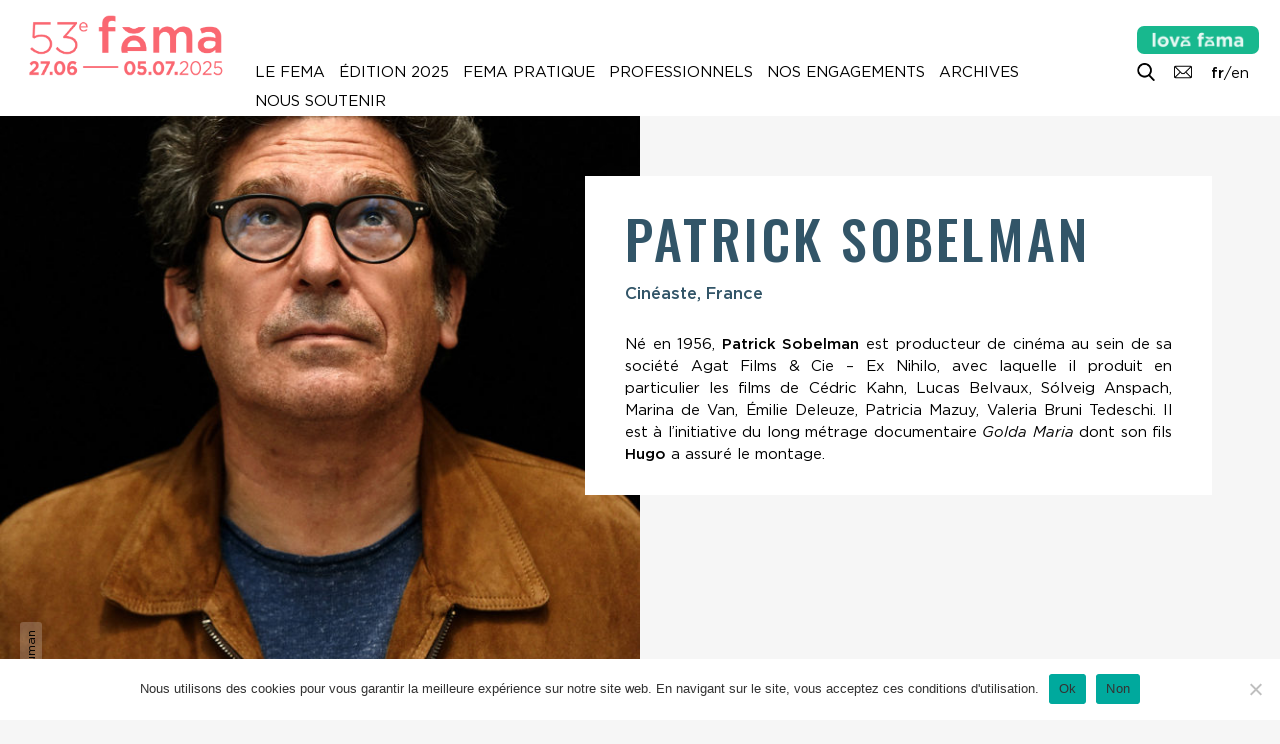

--- FILE ---
content_type: text/html; charset=UTF-8
request_url: https://festival-larochelle.org/cineaste/patrick-sobelman/
body_size: 12954
content:
<!doctype html>

<!--[if lt IE 7]><html lang="fr-FR" class="no-js lt-ie9 lt-ie8 lt-ie7"><![endif]-->
<!--[if (IE 7)&!(IEMobile)]><html lang="fr-FR" class="no-js lt-ie9 lt-ie8"><![endif]-->
<!--[if (IE 8)&!(IEMobile)]><html lang="fr-FR" class="no-js lt-ie9"><![endif]-->
<!--[if gt IE 8]><!--> <html lang="fr-FR" class="no-js"><!--<![endif]-->

	<head>
		<meta charset="utf-8">

				<meta http-equiv="X-UA-Compatible" content="IE=edge">

		<title>Fema La Rochelle |   Patrick Sobelman, cinéaste</title>

				<meta name="HandheldFriendly" content="True">
		<meta name="MobileOptimized" content="320">
		<meta name="viewport" content="width=device-width, initial-scale=1"/>

				<link rel="apple-touch-icon" href="https://festival-larochelle.org/wp-content/themes/fema/library/images/apple-touch-icon.png">
		<link rel="icon" href="https://festival-larochelle.org/wp-content/themes/fema/favicon.png">
		<!--[if IE]>
			<link rel="shortcut icon" href="https://festival-larochelle.org/wp-content/themes/fema/favicon.ico">
		<![endif]-->
				<meta name="msapplication-TileColor" content="#f01d4f">
		<meta name="msapplication-TileImage" content="https://festival-larochelle.org/wp-content/themes/fema/library/images/win8-tile-icon.png">
        <meta name="theme-color" content="#121212">

        <!-- FEMA og properties -->
        <meta property="og:title" content="Fema La Rochelle |   Patrick Sobelman, cinéaste" />
                <meta property="og:image" content="https://festival-larochelle.org/wp-content/uploads/2021/06/Patrick-Sobelman-Golda-Maria-©-Ph.-Lebruman-2021_DSC1329-683x1024.jpg" />
        <meta property="og:description" content="Né en 1956, Patrick Sobelman est producteur de cinéma au sein de sa société Agat Films &amp; Cie &#8211; Ex Nihilo, avec laquelle il produit en particulier les films de Cédric Kahn, Lucas Belvaux, Sólveig Anspach, Marina de Van, Émilie Deleuze, Patricia Mazuy, Valeria Bruni Tedeschi. Il est à l’init" />

		<link rel="pingback" href="https://festival-larochelle.org/xmlrpc.php">

				<meta name='robots' content='max-image-preview:large' />
	<style>img:is([sizes="auto" i], [sizes^="auto," i]) { contain-intrinsic-size: 3000px 1500px }</style>
	<link rel='dns-prefetch' href='//cdnjs.cloudflare.com' />
<link rel='dns-prefetch' href='//unpkg.com' />
<link rel='dns-prefetch' href='//cdn.jsdelivr.net' />
<link rel="alternate" type="application/rss+xml" title="Festival La Rochelle Cinéma &raquo; Flux" href="https://festival-larochelle.org/feed/" />
<style id='classic-theme-styles-inline-css' type='text/css'>
/*! This file is auto-generated */
.wp-block-button__link{color:#fff;background-color:#32373c;border-radius:9999px;box-shadow:none;text-decoration:none;padding:calc(.667em + 2px) calc(1.333em + 2px);font-size:1.125em}.wp-block-file__button{background:#32373c;color:#fff;text-decoration:none}
</style>
<style id='global-styles-inline-css' type='text/css'>
:root{--wp--preset--aspect-ratio--square: 1;--wp--preset--aspect-ratio--4-3: 4/3;--wp--preset--aspect-ratio--3-4: 3/4;--wp--preset--aspect-ratio--3-2: 3/2;--wp--preset--aspect-ratio--2-3: 2/3;--wp--preset--aspect-ratio--16-9: 16/9;--wp--preset--aspect-ratio--9-16: 9/16;--wp--preset--color--black: #000000;--wp--preset--color--cyan-bluish-gray: #abb8c3;--wp--preset--color--white: #ffffff;--wp--preset--color--pale-pink: #f78da7;--wp--preset--color--vivid-red: #cf2e2e;--wp--preset--color--luminous-vivid-orange: #ff6900;--wp--preset--color--luminous-vivid-amber: #fcb900;--wp--preset--color--light-green-cyan: #7bdcb5;--wp--preset--color--vivid-green-cyan: #00d084;--wp--preset--color--pale-cyan-blue: #8ed1fc;--wp--preset--color--vivid-cyan-blue: #0693e3;--wp--preset--color--vivid-purple: #9b51e0;--wp--preset--gradient--vivid-cyan-blue-to-vivid-purple: linear-gradient(135deg,rgba(6,147,227,1) 0%,rgb(155,81,224) 100%);--wp--preset--gradient--light-green-cyan-to-vivid-green-cyan: linear-gradient(135deg,rgb(122,220,180) 0%,rgb(0,208,130) 100%);--wp--preset--gradient--luminous-vivid-amber-to-luminous-vivid-orange: linear-gradient(135deg,rgba(252,185,0,1) 0%,rgba(255,105,0,1) 100%);--wp--preset--gradient--luminous-vivid-orange-to-vivid-red: linear-gradient(135deg,rgba(255,105,0,1) 0%,rgb(207,46,46) 100%);--wp--preset--gradient--very-light-gray-to-cyan-bluish-gray: linear-gradient(135deg,rgb(238,238,238) 0%,rgb(169,184,195) 100%);--wp--preset--gradient--cool-to-warm-spectrum: linear-gradient(135deg,rgb(74,234,220) 0%,rgb(151,120,209) 20%,rgb(207,42,186) 40%,rgb(238,44,130) 60%,rgb(251,105,98) 80%,rgb(254,248,76) 100%);--wp--preset--gradient--blush-light-purple: linear-gradient(135deg,rgb(255,206,236) 0%,rgb(152,150,240) 100%);--wp--preset--gradient--blush-bordeaux: linear-gradient(135deg,rgb(254,205,165) 0%,rgb(254,45,45) 50%,rgb(107,0,62) 100%);--wp--preset--gradient--luminous-dusk: linear-gradient(135deg,rgb(255,203,112) 0%,rgb(199,81,192) 50%,rgb(65,88,208) 100%);--wp--preset--gradient--pale-ocean: linear-gradient(135deg,rgb(255,245,203) 0%,rgb(182,227,212) 50%,rgb(51,167,181) 100%);--wp--preset--gradient--electric-grass: linear-gradient(135deg,rgb(202,248,128) 0%,rgb(113,206,126) 100%);--wp--preset--gradient--midnight: linear-gradient(135deg,rgb(2,3,129) 0%,rgb(40,116,252) 100%);--wp--preset--font-size--small: 13px;--wp--preset--font-size--medium: 20px;--wp--preset--font-size--large: 36px;--wp--preset--font-size--x-large: 42px;--wp--preset--spacing--20: 0.44rem;--wp--preset--spacing--30: 0.67rem;--wp--preset--spacing--40: 1rem;--wp--preset--spacing--50: 1.5rem;--wp--preset--spacing--60: 2.25rem;--wp--preset--spacing--70: 3.38rem;--wp--preset--spacing--80: 5.06rem;--wp--preset--shadow--natural: 6px 6px 9px rgba(0, 0, 0, 0.2);--wp--preset--shadow--deep: 12px 12px 50px rgba(0, 0, 0, 0.4);--wp--preset--shadow--sharp: 6px 6px 0px rgba(0, 0, 0, 0.2);--wp--preset--shadow--outlined: 6px 6px 0px -3px rgba(255, 255, 255, 1), 6px 6px rgba(0, 0, 0, 1);--wp--preset--shadow--crisp: 6px 6px 0px rgba(0, 0, 0, 1);}:where(.is-layout-flex){gap: 0.5em;}:where(.is-layout-grid){gap: 0.5em;}body .is-layout-flex{display: flex;}.is-layout-flex{flex-wrap: wrap;align-items: center;}.is-layout-flex > :is(*, div){margin: 0;}body .is-layout-grid{display: grid;}.is-layout-grid > :is(*, div){margin: 0;}:where(.wp-block-columns.is-layout-flex){gap: 2em;}:where(.wp-block-columns.is-layout-grid){gap: 2em;}:where(.wp-block-post-template.is-layout-flex){gap: 1.25em;}:where(.wp-block-post-template.is-layout-grid){gap: 1.25em;}.has-black-color{color: var(--wp--preset--color--black) !important;}.has-cyan-bluish-gray-color{color: var(--wp--preset--color--cyan-bluish-gray) !important;}.has-white-color{color: var(--wp--preset--color--white) !important;}.has-pale-pink-color{color: var(--wp--preset--color--pale-pink) !important;}.has-vivid-red-color{color: var(--wp--preset--color--vivid-red) !important;}.has-luminous-vivid-orange-color{color: var(--wp--preset--color--luminous-vivid-orange) !important;}.has-luminous-vivid-amber-color{color: var(--wp--preset--color--luminous-vivid-amber) !important;}.has-light-green-cyan-color{color: var(--wp--preset--color--light-green-cyan) !important;}.has-vivid-green-cyan-color{color: var(--wp--preset--color--vivid-green-cyan) !important;}.has-pale-cyan-blue-color{color: var(--wp--preset--color--pale-cyan-blue) !important;}.has-vivid-cyan-blue-color{color: var(--wp--preset--color--vivid-cyan-blue) !important;}.has-vivid-purple-color{color: var(--wp--preset--color--vivid-purple) !important;}.has-black-background-color{background-color: var(--wp--preset--color--black) !important;}.has-cyan-bluish-gray-background-color{background-color: var(--wp--preset--color--cyan-bluish-gray) !important;}.has-white-background-color{background-color: var(--wp--preset--color--white) !important;}.has-pale-pink-background-color{background-color: var(--wp--preset--color--pale-pink) !important;}.has-vivid-red-background-color{background-color: var(--wp--preset--color--vivid-red) !important;}.has-luminous-vivid-orange-background-color{background-color: var(--wp--preset--color--luminous-vivid-orange) !important;}.has-luminous-vivid-amber-background-color{background-color: var(--wp--preset--color--luminous-vivid-amber) !important;}.has-light-green-cyan-background-color{background-color: var(--wp--preset--color--light-green-cyan) !important;}.has-vivid-green-cyan-background-color{background-color: var(--wp--preset--color--vivid-green-cyan) !important;}.has-pale-cyan-blue-background-color{background-color: var(--wp--preset--color--pale-cyan-blue) !important;}.has-vivid-cyan-blue-background-color{background-color: var(--wp--preset--color--vivid-cyan-blue) !important;}.has-vivid-purple-background-color{background-color: var(--wp--preset--color--vivid-purple) !important;}.has-black-border-color{border-color: var(--wp--preset--color--black) !important;}.has-cyan-bluish-gray-border-color{border-color: var(--wp--preset--color--cyan-bluish-gray) !important;}.has-white-border-color{border-color: var(--wp--preset--color--white) !important;}.has-pale-pink-border-color{border-color: var(--wp--preset--color--pale-pink) !important;}.has-vivid-red-border-color{border-color: var(--wp--preset--color--vivid-red) !important;}.has-luminous-vivid-orange-border-color{border-color: var(--wp--preset--color--luminous-vivid-orange) !important;}.has-luminous-vivid-amber-border-color{border-color: var(--wp--preset--color--luminous-vivid-amber) !important;}.has-light-green-cyan-border-color{border-color: var(--wp--preset--color--light-green-cyan) !important;}.has-vivid-green-cyan-border-color{border-color: var(--wp--preset--color--vivid-green-cyan) !important;}.has-pale-cyan-blue-border-color{border-color: var(--wp--preset--color--pale-cyan-blue) !important;}.has-vivid-cyan-blue-border-color{border-color: var(--wp--preset--color--vivid-cyan-blue) !important;}.has-vivid-purple-border-color{border-color: var(--wp--preset--color--vivid-purple) !important;}.has-vivid-cyan-blue-to-vivid-purple-gradient-background{background: var(--wp--preset--gradient--vivid-cyan-blue-to-vivid-purple) !important;}.has-light-green-cyan-to-vivid-green-cyan-gradient-background{background: var(--wp--preset--gradient--light-green-cyan-to-vivid-green-cyan) !important;}.has-luminous-vivid-amber-to-luminous-vivid-orange-gradient-background{background: var(--wp--preset--gradient--luminous-vivid-amber-to-luminous-vivid-orange) !important;}.has-luminous-vivid-orange-to-vivid-red-gradient-background{background: var(--wp--preset--gradient--luminous-vivid-orange-to-vivid-red) !important;}.has-very-light-gray-to-cyan-bluish-gray-gradient-background{background: var(--wp--preset--gradient--very-light-gray-to-cyan-bluish-gray) !important;}.has-cool-to-warm-spectrum-gradient-background{background: var(--wp--preset--gradient--cool-to-warm-spectrum) !important;}.has-blush-light-purple-gradient-background{background: var(--wp--preset--gradient--blush-light-purple) !important;}.has-blush-bordeaux-gradient-background{background: var(--wp--preset--gradient--blush-bordeaux) !important;}.has-luminous-dusk-gradient-background{background: var(--wp--preset--gradient--luminous-dusk) !important;}.has-pale-ocean-gradient-background{background: var(--wp--preset--gradient--pale-ocean) !important;}.has-electric-grass-gradient-background{background: var(--wp--preset--gradient--electric-grass) !important;}.has-midnight-gradient-background{background: var(--wp--preset--gradient--midnight) !important;}.has-small-font-size{font-size: var(--wp--preset--font-size--small) !important;}.has-medium-font-size{font-size: var(--wp--preset--font-size--medium) !important;}.has-large-font-size{font-size: var(--wp--preset--font-size--large) !important;}.has-x-large-font-size{font-size: var(--wp--preset--font-size--x-large) !important;}
:where(.wp-block-post-template.is-layout-flex){gap: 1.25em;}:where(.wp-block-post-template.is-layout-grid){gap: 1.25em;}
:where(.wp-block-columns.is-layout-flex){gap: 2em;}:where(.wp-block-columns.is-layout-grid){gap: 2em;}
:root :where(.wp-block-pullquote){font-size: 1.5em;line-height: 1.6;}
</style>
<style id='woocommerce-inline-inline-css' type='text/css'>
.woocommerce form .form-row .required { visibility: visible; }
</style>
<!--[if lt IE 9]>
<link rel='stylesheet' id='bones-ie-only-css' href='https://festival-larochelle.org/wp-content/themes/fema/library/css/ie.css' type='text/css' media='all' />
<![endif]-->
<link rel='stylesheet' id='wpo_min-header-0-css' href='https://festival-larochelle.org/wp-content/cache/wpo-minify/1760520447/assets/wpo-minify-header-48312406.min.css' type='text/css' media='all' />
<link rel='stylesheet' id='wpo_min-header-1-css' href='https://festival-larochelle.org/wp-content/cache/wpo-minify/1760520447/assets/wpo-minify-header-ef0c1426.min.css' type='text/css' media='only screen and (max-width: 768px)' />
<link rel='stylesheet' id='wpo_min-header-2-css' href='https://festival-larochelle.org/wp-content/cache/wpo-minify/1760520447/assets/wpo-minify-header-8c872267.min.css' type='text/css' media='all' />
<link rel='stylesheet' id='slick-css-css' href='//cdn.jsdelivr.net/npm/slick-carousel@1.8.1/slick/slick.css' type='text/css' media='all' />
<link rel='stylesheet' id='tippy-light-css' href='https://unpkg.com/tippy.js@6/themes/light.css' type='text/css' media='all' />
<link rel='stylesheet' id='wpo_min-header-5-css' href='https://festival-larochelle.org/wp-content/cache/wpo-minify/1760520447/assets/wpo-minify-header-cb970f02.min.css' type='text/css' media='all' />
<script type="text/javascript" src="https://festival-larochelle.org/wp-content/cache/wpo-minify/1760520447/assets/wpo-minify-header-fc5817c8.min.js" id="wpo_min-header-0-js"></script>
<script type="text/javascript" id="wpo_min-header-1-js-extra">
/* <![CDATA[ */
var woocommerce_params = {"ajax_url":"\/wp-admin\/admin-ajax.php","wc_ajax_url":"\/?wc-ajax=%%endpoint%%","i18n_password_show":"Afficher le mot de passe","i18n_password_hide":"Masquer le mot de passe"};
/* ]]> */
</script>
<script type="text/javascript" src="https://festival-larochelle.org/wp-content/cache/wpo-minify/1760520447/assets/wpo-minify-header-974922a9.min.js" id="wpo_min-header-1-js" defer="defer" data-wp-strategy="defer"></script>
<script type="text/javascript" src="//cdnjs.cloudflare.com/ajax/libs/jquery-easing/1.4.1/jquery.easing.min.js" id="jquery-easing-js"></script>
<script type="text/javascript" src="https://festival-larochelle.org/wp-content/cache/wpo-minify/1760520447/assets/wpo-minify-header-c0590ace.min.js" id="wpo_min-header-3-js"></script>
<script type="text/javascript" id="wpo_min-header-4-js-extra">
/* <![CDATA[ */
var ARI_FANCYBOX = {"lightbox":{"backFocus":false,"trapFocus":false,"thumbs":{"hideOnClose":false},"touch":{"vertical":true,"momentum":true},"buttons":["slideShow","fullScreen","thumbs","close"],"lang":"custom","i18n":{"custom":{"PREV":"Previous","NEXT":"Next","PLAY_START":"Start slideshow (P)","PLAY_STOP":"Stop slideshow (P)","FULL_SCREEN":"Full screen (F)","THUMBS":"Thumbnails (G)","CLOSE":"Close (Esc)","ERROR":"The requested content cannot be loaded. <br\/> Please try again later."}}},"convert":{"wp_gallery":{"convert":false},"images":{"convert":true,"post_grouping":true,"grouping_selector":".mgl-img-container a\r\n.mgl-img-container img"},"youtube":{"convert":true},"vimeo":{"convert":true},"dailymotion":{"convert":true}},"sanitize":null,"viewers":{"pdfjs":{"url":"https:\/\/festival-larochelle.org\/wp-content\/plugins\/ari-fancy-lightbox\/assets\/pdfjs\/web\/viewer.html"}}};
/* ]]> */
</script>
<script type="text/javascript" src="https://festival-larochelle.org/wp-content/cache/wpo-minify/1760520447/assets/wpo-minify-header-590706d7.min.js" id="wpo_min-header-4-js"></script>
<link rel="canonical" href="https://festival-larochelle.org/cineaste/patrick-sobelman/" />
<link rel='shortlink' href='https://festival-larochelle.org/?p=1425' />
<link rel="alternate" title="oEmbed (JSON)" type="application/json+oembed" href="https://festival-larochelle.org/wp-json/oembed/1.0/embed?url=https%3A%2F%2Ffestival-larochelle.org%2Fcineaste%2Fpatrick-sobelman%2F" />
<link rel="alternate" title="oEmbed (XML)" type="text/xml+oembed" href="https://festival-larochelle.org/wp-json/oembed/1.0/embed?url=https%3A%2F%2Ffestival-larochelle.org%2Fcineaste%2Fpatrick-sobelman%2F&#038;format=xml" />
<link rel="apple-touch-icon" sizes="60x60" href="/wp-content/uploads/fbrfg/apple-touch-icon.png">
<link rel="icon" type="image/png" sizes="32x32" href="/wp-content/uploads/fbrfg/favicon-32x32.png">
<link rel="icon" type="image/png" sizes="16x16" href="/wp-content/uploads/fbrfg/favicon-16x16.png">
<link rel="manifest" href="/wp-content/uploads/fbrfg/site.webmanifest">
<link rel="mask-icon" href="/wp-content/uploads/fbrfg/safari-pinned-tab.svg" color="#5bbad5">
<link rel="shortcut icon" href="/wp-content/uploads/fbrfg/favicon.ico">
<meta name="msapplication-TileColor" content="#fa6771">
<meta name="msapplication-config" content="/wp-content/uploads/fbrfg/browserconfig.xml">
<meta name="theme-color" content="#ffffff">	<noscript><style>.woocommerce-product-gallery{ opacity: 1 !important; }</style></noscript>
			
				
	</head>

	<body class="wp-singular personnalite-template-default single single-personnalite postid-1425 wp-theme-fema theme-fema cookies-not-set woocommerce-no-js" itemscope itemtype="http://schema.org/WebPage">

		<div id="haut"></div>

		<div class="bottom-buttons">
			
			<div class="menu-button mobile-button">
				<a data-tippy-content="Afficher le menu" href="#"><i class="picto menu"></i><span>Afficher le menu</span></a>
			</div>
			<div class="toc-button">
				<a data-tippy-content="Table des matières" href="#ez-toc-container" class="toc-link footer-toc-link"><i class="picto list"></i></a>
			</div>
			<div class="top-button">
				<a data-tippy-content="Retour en haut de page" id="top-button" href="#haut"><i class="picto top"></i><span>Retour en haut de page</span></a>
			</div>

		</div>

		<div id="container">

			<header id="top" class="header" role="banner" itemscope itemtype="http://schema.org/WPHeader">

				<div id="inner-header" class="">

					
					<div class="menu-button mobile-button">
						<a data-tippy-placement="left" data-tippy-content="Menu" href="#"><i class="picto menu"></i></a>
					</div>

											<div class="header-buttons">
							<ul>
																	<li class="welovefema-button">
										<a href="https://festival-larochelle.org/welovefema/">
											<img src="https://festival-larochelle.org/wp-content/themes/fema/library/images/wfl_1ligne_blanc.png" />
										</a>
									</li>
																									<li>
										<a 										data-tippy-content="Recherche"
										href="https://festival-larochelle.org/archives/">
																							<i class="picto" style="background-image:url('https://festival-larochelle.org/wp-content/uploads/2024/03/055-search.png') ; "></i>
											
											<span>Recherche</span>
										</a>
									</li>
																	<li>
										<a 										data-tippy-content="Contacts"
										href="https://festival-larochelle.org/contactez-nous/">
																							<i class="picto" style="background-image:url('https://festival-larochelle.org/wp-content/uploads/2024/05/mail1.png') ; "></i>
											
											<span>Contacts</span>
										</a>
									</li>
								
																	<li class="fema-language-switcher">
																					<strong>fr</strong>/<a href="https://festival-larochelle.org/en">en</a>
																			</li>
																
							</ul>
						</div>
					

					
											<p id="logo-home" class="h1 logo" itemscope itemtype="http://schema.org/Organization"><a href="https://festival-larochelle.org" rel="nofollow">
							<img src="https://festival-larochelle.org/wp-content/uploads/2025/01/GIF-LOGO-1-LIGNE53.gif" alt="Festival La Rochelle Cinéma" />
						</a></p>
					
											<p id="logo" class="h1 logo" itemscope itemtype="http://schema.org/Organization"><a href="https://festival-larochelle.org" rel="nofollow">
							<img src="https://festival-larochelle.org/wp-content/uploads/2025/01/LOGO-FEMA_1LINE-WEB_rouge-2025.png" alt="Festival La Rochelle Cinéma" />
						</a></p>
					



					<nav class="nav-wrapper" role="navigation" itemscope itemtype="http://schema.org/SiteNavigationElement">
						<a href="#" class="close close-menu mobile-close-button"><i class="picto cross blanc"></i></a>
						<div class="inner-nav">
							<ul id="menu-menu-principal-fr" class="nav top-nav cf"><li id="menu-item-49" class="menu-item menu-item-type-post_type menu-item-object-page menu-item-home menu-item-49"><a href="https://festival-larochelle.org/">Accueil</a></li>
<li id="menu-item-38876" class="menu-item menu-item-type-post_type menu-item-object-page menu-item-38876"><a href="https://festival-larochelle.org/en/">English Version</a></li>
<li id="menu-item-63903" class="mobile-only menu-item menu-item-type-post_type menu-item-object-page menu-item-63903"><a href="https://festival-larochelle.org/welovefema/">#welovefema</a></li>
<li id="menu-item-36" class="menu-item menu-item-type-post_type menu-item-object-page menu-item-has-children menu-item-36"><a href="https://festival-larochelle.org/le-fema/">Le Fema</a>
<ul class="sub-menu">
	<li id="menu-item-158" class="menu-item menu-item-type-post_type menu-item-object-page menu-item-158"><a href="https://festival-larochelle.org/le-fema/">Présentation</a></li>
	<li id="menu-item-161" class="menu-item menu-item-type-post_type menu-item-object-page menu-item-161"><a href="https://festival-larochelle.org/le-fema//le-festival-toute-lannee">Le Festival toute l’année</a></li>
	<li id="menu-item-41026" class="menu-item menu-item-type-post_type menu-item-object-page menu-item-41026"><a href="https://festival-larochelle.org/le-fema//le-fema-des-enfants">Le Fema des enfants</a></li>
	<li id="menu-item-179" class="menu-item menu-item-type-post_type menu-item-object-page menu-item-179"><a href="https://festival-larochelle.org/lequipe-du-festival/">Équipe</a></li>
	<li id="menu-item-178" class="menu-item menu-item-type-post_type menu-item-object-page menu-item-178"><a href="https://festival-larochelle.org/le-fema//association">Association</a></li>
	<li id="menu-item-162" class="menu-item menu-item-type-post_type menu-item-object-page menu-item-162"><a href="https://festival-larochelle.org/le-fema//partenaires">Partenaires</a></li>
	<li id="menu-item-176" class="menu-item menu-item-type-post_type menu-item-object-page menu-item-176"><a href="https://festival-larochelle.org/contactez-nous/">Contactez-nous</a></li>
	<li id="menu-item-177" class="menu-item menu-item-type-post_type menu-item-object-page menu-item-177"><a href="https://festival-larochelle.org/contactez-nous//lettre-dinformation">Lettre d’information</a></li>
</ul>
</li>
<li id="menu-item-61386" class="menu-item menu-item-type-taxonomy menu-item-object-section menu-item-has-children menu-item-61386"><a href="https://festival-larochelle.org/edition/2025/">Édition 2025</a>
<ul class="sub-menu">
	<li id="menu-item-61388" class="menu-item menu-item-type-post_type menu-item-object-page menu-item-61388"><a href="https://festival-larochelle.org/edition/2025/laffiche-de-la-53e-edition">Affiche</a></li>
	<li id="menu-item-63127" class="menu-item menu-item-type-custom menu-item-object-custom menu-item-63127"><a href="https://festival-larochelle.org/edition/2025/programmation">Programmation</a></li>
	<li id="menu-item-61228" class="menu-item menu-item-type-post_type menu-item-object-page menu-item-61228"><a href="https://festival-larochelle.org/edition/2025/programmation-2025">Liste des films</a></li>
	<li id="menu-item-63126" class="menu-item menu-item-type-post_type menu-item-object-page menu-item-63126"><a href="https://festival-larochelle.org/edition/2025/agenda">Calendrier</a></li>
	<li id="menu-item-61659" class="menu-item menu-item-type-post_type menu-item-object-page menu-item-61659"><a href="https://festival-larochelle.org/festival-pratique//tarifs-billetterie">Billetterie en ligne</a></li>
	<li id="menu-item-63913" class="menu-item menu-item-type-post_type menu-item-object-page menu-item-63913"><a href="https://festival-larochelle.org/edition/2025/galerie-photo-53e-edition">Galerie photo</a></li>
	<li id="menu-item-64098" class="menu-item menu-item-type-post_type menu-item-object-page menu-item-64098"><a href="https://festival-larochelle.org/edition/2025/galerie-video-2025">Galerie vidéo</a></li>
	<li id="menu-item-64420" class="menu-item menu-item-type-post_type menu-item-object-page menu-item-64420"><a href="https://festival-larochelle.org/edition/2025/galerie-podcast">Galerie podcast</a></li>
	<li id="menu-item-62498" class="menu-item menu-item-type-post_type menu-item-object-page menu-item-62498"><a href="https://festival-larochelle.org/edition/2025/la-bande-annonce-du-53e-fema">Bande-annonce</a></li>
	<li id="menu-item-61693" class="menu-item menu-item-type-post_type menu-item-object-page menu-item-61693"><a href="https://festival-larochelle.org/le-fema//le-fema-des-enfants">Le Fema des enfants</a></li>
	<li id="menu-item-63963" class="menu-item menu-item-type-post_type menu-item-object-page menu-item-63963"><a href="https://festival-larochelle.org/edition/2025/les-jeunes-cinephiles-au-53e-fema">Jeunes cinéphiles</a></li>
	<li id="menu-item-61225" class="menu-item menu-item-type-post_type menu-item-object-page menu-item-61225"><a href="https://festival-larochelle.org/edition/2025/revue-de-presse-2025">Revue de presse</a></li>
	<li id="menu-item-64380" class="menu-item menu-item-type-post_type menu-item-object-page menu-item-64380"><a href="https://festival-larochelle.org/edition/2025/les-jeunes-cinephiles-au-53e-fema/jeune-revue-de-presse">Jeune revue de presse</a></li>
	<li id="menu-item-64991" class="menu-item menu-item-type-post_type menu-item-object-page menu-item-64991"><a href="https://festival-larochelle.org/edition/2025/poursuivez-le-53e-fema-en-salles-et-en-video">Poursuivre le festival</a></li>
	<li id="menu-item-64543" class="menu-item menu-item-type-post_type menu-item-object-page menu-item-64543"><a href="https://festival-larochelle.org/edition/2025/projections-hors-les-murs">Hors les murs</a></li>
	<li id="menu-item-64816" class="menu-item menu-item-type-post_type menu-item-object-page menu-item-64816"><a href="https://festival-larochelle.org/edition/2025/questionnaire-2025">Questionnaire</a></li>
</ul>
</li>
<li id="menu-item-34" class="menu-item menu-item-type-post_type menu-item-object-page menu-item-has-children menu-item-34"><a href="https://festival-larochelle.org/festival-pratique/">Fema pratique</a>
<ul class="sub-menu">
	<li id="menu-item-168" class="menu-item menu-item-type-post_type menu-item-object-page menu-item-168"><a href="https://festival-larochelle.org/festival-pratique//a-telecharger">À télécharger</a></li>
	<li id="menu-item-167" class="menu-item menu-item-type-post_type menu-item-object-page menu-item-167"><a href="https://festival-larochelle.org/festival-pratique/">Lieux et salles du Fema</a></li>
	<li id="menu-item-172" class="menu-item menu-item-type-post_type menu-item-object-page menu-item-172"><a href="https://festival-larochelle.org/festival-pratique//votre-sejour-a-la-rochelle">Votre séjour à La Rochelle</a></li>
	<li id="menu-item-171" class="menu-item menu-item-type-post_type menu-item-object-page menu-item-171"><a href="https://festival-larochelle.org/festival-pratique//tarifs-billetterie">Tarifs &#038; Billetterie</a></li>
	<li id="menu-item-169" class="menu-item menu-item-type-post_type menu-item-object-page menu-item-169"><a href="https://festival-larochelle.org/festival-pratique//boutique">Boutique</a></li>
	<li id="menu-item-170" class="menu-item menu-item-type-post_type menu-item-object-page menu-item-170"><a href="https://festival-larochelle.org/festival-pratique//questions-reponses">Questions / Réponses</a></li>
</ul>
</li>
<li id="menu-item-33" class="menu-item menu-item-type-post_type menu-item-object-page menu-item-has-children menu-item-33"><a href="https://festival-larochelle.org/edition/2025/professionnels">Professionnels</a>
<ul class="sub-menu">
	<li id="menu-item-175" class="menu-item menu-item-type-post_type menu-item-object-page menu-item-175"><a href="https://festival-larochelle.org/edition/2025/professionnels/accueil-et-collaborations">Le Fema et les professionnels</a></li>
	<li id="menu-item-173" class="menu-item menu-item-type-post_type menu-item-object-page menu-item-173"><a href="https://festival-larochelle.org/edition/2025/professionnels">Demandes d&rsquo;accréditations</a></li>
	<li id="menu-item-59032" class="menu-item menu-item-type-post_type menu-item-object-page menu-item-59032"><a href="https://festival-larochelle.org/edition/2025/professionnels/les-evenements-professionnels-au-fema">Le programme des professionnels</a></li>
	<li id="menu-item-63865" class="menu-item menu-item-type-post_type menu-item-object-page menu-item-63865"><a href="https://festival-larochelle.org/edition/2025/professionnels/liste-des-accredites-2025">Liste des accrédités</a></li>
</ul>
</li>
<li id="menu-item-57036" class="menu-item menu-item-type-post_type menu-item-object-page menu-item-has-children menu-item-57036"><a href="https://festival-larochelle.org/les-engagements-du-fema/">Nos engagements</a>
<ul class="sub-menu">
	<li id="menu-item-57040" class="menu-item menu-item-type-post_type menu-item-object-page menu-item-57040"><a href="https://festival-larochelle.org/les-engagements-du-fema//fema-eco-responsable">Éco-responsabilité</a></li>
	<li id="menu-item-57041" class="menu-item menu-item-type-post_type menu-item-object-page menu-item-57041"><a href="https://festival-larochelle.org/les-engagements-du-fema//accessibilite-et-accueil-des-personnes-en-situation-de-handicap">Accessibilité</a></li>
	<li id="menu-item-57037" class="menu-item menu-item-type-post_type menu-item-object-page menu-item-57037"><a href="https://festival-larochelle.org/les-engagements-du-fema//transmission-des-savoirs">Transmission des savoirs</a></li>
	<li id="menu-item-57039" class="menu-item menu-item-type-post_type menu-item-object-page menu-item-57039"><a href="https://festival-larochelle.org/les-engagements-du-fema//vers-davantage-de-parite">Parité</a></li>
	<li id="menu-item-57038" class="menu-item menu-item-type-post_type menu-item-object-page menu-item-57038"><a href="https://festival-larochelle.org/les-engagements-du-fema//prevention-et-lutte-contre-les-violences-et-harcelements-sexistes-et-sexuels">Violences et harcèlements sexistes et sexuels</a></li>
</ul>
</li>
<li id="menu-item-30756" class="menu-item menu-item-type-post_type menu-item-object-page menu-item-has-children menu-item-30756"><a href="https://festival-larochelle.org/archives/">Archives</a>
<ul class="sub-menu">
	<li id="menu-item-56566" class="menu-item menu-item-type-taxonomy menu-item-object-section menu-item-56566"><a href="https://festival-larochelle.org/edition/2024/">Édition 2024</a></li>
	<li id="menu-item-796" class="menu-item menu-item-type-post_type menu-item-object-page menu-item-796"><a href="https://festival-larochelle.org/archives//editions">Toutes les éditions (1973-2024)</a></li>
	<li id="menu-item-30236" class="menu-item menu-item-type-post_type menu-item-object-page menu-item-30236"><a href="https://festival-larochelle.org/archives/">Recherche</a></li>
	<li id="menu-item-165" class="menu-item menu-item-type-post_type menu-item-object-page menu-item-165"><a href="https://festival-larochelle.org/archives//repertoire">Répertoire</a></li>
	<li id="menu-item-52313" class="menu-item menu-item-type-post_type menu-item-object-page menu-item-52313"><a href="https://festival-larochelle.org/archives//catalogues">Catalogues</a></li>
</ul>
</li>
<li id="menu-item-61732" class="menu-item menu-item-type-post_type menu-item-object-page menu-item-has-children menu-item-61732"><a href="https://festival-larochelle.org/le-fema//soutenir-le-festival">Nous soutenir</a>
<ul class="sub-menu">
	<li id="menu-item-61731" class="menu-item menu-item-type-post_type menu-item-object-page menu-item-61731"><a href="https://festival-larochelle.org/le-fema//soutenir-le-festival/devenir-partenaire-du-festival-entreprises">Devenir partenaire</a></li>
	<li id="menu-item-61730" class="menu-item menu-item-type-post_type menu-item-object-page menu-item-61730"><a href="https://festival-larochelle.org/le-fema//soutenir-le-festival/devenir-mecene-individuel">Devenir mécène individuel</a></li>
	<li id="menu-item-61735" class="menu-item menu-item-type-post_type menu-item-object-page menu-item-61735"><a href="https://festival-larochelle.org/devenir-benevole/">Devenir bénévole</a></li>
</ul>
</li>
</ul>						</div>
					</nav>

				</div>

			</header>
			<div id="content">

				<div id="inner-content" class=" full-image vertical  normal blanc cf">

					<main id="main" class="m-all t-all d-all cf" role="main" itemscope itemprop="mainContentOfPage" itemtype="http://schema.org/Blog">

						
							<article id="post-1425" class="cf  post-1425 personnalite type-personnalite status-publish hentry" role="article" itemscope itemprop="blogPost" itemtype="http://schema.org/BlogPosting">

								<div class="vertical-header-container">

														                	<aside class="fullimage" style="background-image:url('https://festival-larochelle.org/wp-content/uploads/2021/06/Patrick-Sobelman-Golda-Maria-©-Ph.-Lebruman-2021_DSC1329-667x1000.jpg');">
																							<span class="copyright">© Fema - Philippe Lebruman</span>
																					</aside>
					                
<!-- nom, bio, filmo -->

					                <header class=" wrapped white white-header section-header ">

					                 	 <h1 class="personnalite-title single-title" itemprop="headline" rel="bookmark">Patrick Sobelman</h1>
					                 	 					                 	 	<h5>
					                 	 		Cinéaste, France					                 	 	</h5>
					                 	 
	 
					                
					                 	<p>Né en 1956, <strong>Patrick Sobelman </strong>est producteur de cinéma au sein de sa société Agat Films &amp; Cie &#8211; Ex Nihilo, avec laquelle il produit en particulier les films de Cédric Kahn, Lucas Belvaux, Sólveig Anspach, Marina de Van, Émilie Deleuze, Patricia Mazuy, Valeria Bruni Tedeschi. Il est à l’initiative du long métrage documentaire <em>Golda Maria</em> dont son fils <strong>Hugo </strong>a assuré le montage.</p>

					                 	
					                 						               

					                

					                

					            </header> 
					            					        </div>

					        
					       		<div class=" wrap cf ">

<!-- films -->

						        
									<section class="films-personnalite">

										
						        		<div class="diapo-films slick-fleches trois rouges  un-film ;">
											
												<article id="post-16710" class="cf post-1671 film type-film status-publish has-post-thumbnail hentry section-ici-et-ailleurs-ici-et-ailleurs-2020 section-long-metrages-2021 section-1309 section-33 section-ici-et-ailleurs-2020 section-ici-et-ailleurs-2021" role="article">

																										<aside style="background-image:url('https://festival-larochelle.org/wp-content/themes/fema/library/images/default4.png')">
														<a href="https://festival-larochelle.org/film/golda-maria/">
														</a>
													</aside>

													<section>
														
															<h1 class="h3"><a href="https://festival-larochelle.org/film/golda-maria/">Golda Maria</a></h1>

															
															
																																																	<p>
																			<a href="https://festival-larochelle.org/edition/2020/">2020</a> 
																																			        	> <a href="https://festival-larochelle.org/edition/2020/programmation/ici-et-ailleurs-ici-et-ailleurs-2020/">Ici et ailleurs</a>
																		</p>
																																																			<p>
																			<a href="https://festival-larochelle.org/edition/2021/">2021</a> 
																																			        	> <a href="https://festival-larochelle.org/edition/2021/programmation/long-metrages-2021/">Longs métrages</a>
																		</p>
																																																	
																													
													</section>
												</article>
																					</div>
																			</section>
								
								
								

				            </article>

						
						
					</main>


				</div>

				
	<section class="archives">
		<div class="inner-archives wrap cf">

			<h2 class="big">Dans nos archives...</h2>

			
			
			
							<div id="photos" class="partie-archives archives-photos">
					<h3><span>Photos</span></h3>
					<div class="mgl-root" data-gallery-options="{&quot;image_ids&quot;:[&quot;39653&quot;,&quot;39679&quot;,&quot;39658&quot;,&quot;39661&quot;,&quot;39654&quot;],&quot;id&quot;:&quot;6938c6e388ec8&quot;,&quot;size&quot;:&quot;large&quot;,&quot;infinite&quot;:false,&quot;custom_class&quot;:null,&quot;link&quot;:&quot;file&quot;,&quot;is_preview&quot;:false,&quot;updir&quot;:&quot;https:\/\/festival-larochelle.org\/wp-content\/uploads\/&quot;,&quot;captions&quot;:&quot;on-hover&quot;,&quot;animation&quot;:&quot;none&quot;,&quot;layout&quot;:&quot;tiles&quot;,&quot;justified_row_height&quot;:&quot;230&quot;,&quot;justified_gutter&quot;:&quot;10&quot;,&quot;masonry_gutter&quot;:&quot;10&quot;,&quot;masonry_columns&quot;:&quot;4&quot;,&quot;square_gutter&quot;:&quot;10&quot;,&quot;square_columns&quot;:5,&quot;cascade_gutter&quot;:&quot;10&quot;,&quot;class_id&quot;:&quot;mgl-gallery-6938c6e388ec8&quot;,&quot;layouts&quot;:[],&quot;tiles_gutter&quot;:&quot;10&quot;,&quot;tiles_gutter_tablet&quot;:5,&quot;tiles_gutter_mobile&quot;:5,&quot;tiles_density&quot;:&quot;high&quot;,&quot;tiles_density_tablet&quot;:&quot;medium&quot;,&quot;tiles_density_mobile&quot;:&quot;low&quot;,&quot;horizontal_gutter&quot;:5,&quot;horizontal_image_height&quot;:500,&quot;horizontal_hide_scrollbar&quot;:false,&quot;carousel_gutter&quot;:5,&quot;carousel_arrow_nav_enabled&quot;:true,&quot;carousel_dot_nav_enabled&quot;:true,&quot;carousel_image_height&quot;:500,&quot;carousel_keep_aspect_ratio&quot;:false,&quot;map_gutter&quot;:10,&quot;map_height&quot;:400}" data-gallery-images="[{&quot;caption&quot;:&quot;Patrick Sobelman et Chlo\u00e9 Mazlo \u00a9 Fema - Jean-Michel Sicot \u2014 25.06.2021&quot;,&quot;meta&quot;:{&quot;width&quot;:2000,&quot;height&quot;:1335,&quot;file&quot;:&quot;2021\/06\/39.jpg&quot;,&quot;sizes&quot;:{&quot;medium&quot;:{&quot;file&quot;:&quot;39-600x401.jpg&quot;,&quot;width&quot;:600,&quot;height&quot;:401,&quot;mime-type&quot;:&quot;image\/jpeg&quot;},&quot;large&quot;:{&quot;file&quot;:&quot;39-1024x684.jpg&quot;,&quot;width&quot;:1024,&quot;height&quot;:684,&quot;mime-type&quot;:&quot;image\/jpeg&quot;},&quot;thumbnail&quot;:{&quot;file&quot;:&quot;39-300x300.jpg&quot;,&quot;width&quot;:300,&quot;height&quot;:300,&quot;mime-type&quot;:&quot;image\/jpeg&quot;},&quot;medium_large&quot;:{&quot;file&quot;:&quot;39-768x513.jpg&quot;,&quot;width&quot;:768,&quot;height&quot;:513,&quot;mime-type&quot;:&quot;image\/jpeg&quot;},&quot;1536x1536&quot;:{&quot;file&quot;:&quot;39-1536x1025.jpg&quot;,&quot;width&quot;:1536,&quot;height&quot;:1025,&quot;mime-type&quot;:&quot;image\/jpeg&quot;},&quot;very-large&quot;:{&quot;file&quot;:&quot;39-1498x1000.jpg&quot;,&quot;width&quot;:1498,&quot;height&quot;:1000,&quot;mime-type&quot;:&quot;image\/jpeg&quot;},&quot;medium-horizontal&quot;:{&quot;file&quot;:&quot;39-600x400.jpg&quot;,&quot;width&quot;:600,&quot;height&quot;:400,&quot;mime-type&quot;:&quot;image\/jpeg&quot;},&quot;post-thumbnail&quot;:{&quot;file&quot;:&quot;39-125x125.jpg&quot;,&quot;width&quot;:125,&quot;height&quot;:125,&quot;mime-type&quot;:&quot;image\/jpeg&quot;},&quot;woocommerce_thumbnail&quot;:{&quot;file&quot;:&quot;39-300x300.jpg&quot;,&quot;width&quot;:300,&quot;height&quot;:300,&quot;mime-type&quot;:&quot;image\/jpeg&quot;,&quot;uncropped&quot;:false},&quot;woocommerce_single&quot;:{&quot;file&quot;:&quot;39-600x401.jpg&quot;,&quot;width&quot;:600,&quot;height&quot;:401,&quot;mime-type&quot;:&quot;image\/jpeg&quot;},&quot;woocommerce_gallery_thumbnail&quot;:{&quot;file&quot;:&quot;39-100x100.jpg&quot;,&quot;width&quot;:100,&quot;height&quot;:100,&quot;mime-type&quot;:&quot;image\/jpeg&quot;},&quot;shop_catalog&quot;:{&quot;file&quot;:&quot;39-300x300.jpg&quot;,&quot;width&quot;:300,&quot;height&quot;:300,&quot;mime-type&quot;:&quot;image\/jpeg&quot;},&quot;shop_single&quot;:{&quot;file&quot;:&quot;39-600x401.jpg&quot;,&quot;width&quot;:600,&quot;height&quot;:401,&quot;mime-type&quot;:&quot;image\/jpeg&quot;},&quot;shop_thumbnail&quot;:{&quot;file&quot;:&quot;39-100x100.jpg&quot;,&quot;width&quot;:100,&quot;height&quot;:100,&quot;mime-type&quot;:&quot;image\/jpeg&quot;}},&quot;image_meta&quot;:{&quot;aperture&quot;:&quot;0&quot;,&quot;credit&quot;:&quot;&quot;,&quot;camera&quot;:&quot;&quot;,&quot;caption&quot;:&quot;&quot;,&quot;created_timestamp&quot;:&quot;0&quot;,&quot;copyright&quot;:&quot;\u00a9Jean-Michel SICOT\/FEMA&quot;,&quot;focal_length&quot;:&quot;0&quot;,&quot;iso&quot;:&quot;0&quot;,&quot;shutter_speed&quot;:&quot;0&quot;,&quot;title&quot;:&quot;&quot;,&quot;orientation&quot;:&quot;0&quot;,&quot;keywords&quot;:[]}},&quot;id&quot;:&quot;39653&quot;,&quot;img_html&quot;:&quot;&lt;img loading=\&quot;lazy\&quot; src=\&quot;https:\/\/festival-larochelle.org\/wp-content\/uploads\/2021\/06\/39-1024x684.jpg\&quot; class=\&quot;wp-image-39653\&quot; alt=\&quot;\&quot; \/&gt;&quot;,&quot;link_href&quot;:&quot;https:\/\/festival-larochelle.org\/wp-content\/uploads\/2021\/06\/39.jpg&quot;,&quot;link_target&quot;:&quot;_self&quot;,&quot;link_rel&quot;:null,&quot;attributes&quot;:{&quot;data-mgl-id&quot;:&quot;39653&quot;,&quot;data-mgl-width&quot;:&quot;2000&quot;,&quot;data-mgl-height&quot;:&quot;1335&quot;},&quot;orientation&quot;:&quot;o&quot;},{&quot;caption&quot;:&quot;Patrick Sobelman, r\u00e9alisateur, Golda Maria \u00a9 Fema - Philippe Lebruman \u2014 25.06.2021&quot;,&quot;meta&quot;:{&quot;width&quot;:1707,&quot;height&quot;:2560,&quot;file&quot;:&quot;2021\/06\/Patrick-Sobelman-Golda-Maria-\u00a9-Ph.-Lebruman-2021-DSC1359-scaled.jpg&quot;,&quot;sizes&quot;:{&quot;medium&quot;:{&quot;file&quot;:&quot;Patrick-Sobelman-Golda-Maria-\u00a9-Ph.-Lebruman-2021-DSC1359-400x600.jpg&quot;,&quot;width&quot;:400,&quot;height&quot;:600,&quot;mime-type&quot;:&quot;image\/jpeg&quot;},&quot;large&quot;:{&quot;file&quot;:&quot;Patrick-Sobelman-Golda-Maria-\u00a9-Ph.-Lebruman-2021-DSC1359-683x1024.jpg&quot;,&quot;width&quot;:683,&quot;height&quot;:1024,&quot;mime-type&quot;:&quot;image\/jpeg&quot;},&quot;thumbnail&quot;:{&quot;file&quot;:&quot;Patrick-Sobelman-Golda-Maria-\u00a9-Ph.-Lebruman-2021-DSC1359-300x300.jpg&quot;,&quot;width&quot;:300,&quot;height&quot;:300,&quot;mime-type&quot;:&quot;image\/jpeg&quot;},&quot;medium_large&quot;:{&quot;file&quot;:&quot;Patrick-Sobelman-Golda-Maria-\u00a9-Ph.-Lebruman-2021-DSC1359-768x1152.jpg&quot;,&quot;width&quot;:768,&quot;height&quot;:1152,&quot;mime-type&quot;:&quot;image\/jpeg&quot;},&quot;1536x1536&quot;:{&quot;file&quot;:&quot;Patrick-Sobelman-Golda-Maria-\u00a9-Ph.-Lebruman-2021-DSC1359-1024x1536.jpg&quot;,&quot;width&quot;:1024,&quot;height&quot;:1536,&quot;mime-type&quot;:&quot;image\/jpeg&quot;},&quot;2048x2048&quot;:{&quot;file&quot;:&quot;Patrick-Sobelman-Golda-Maria-\u00a9-Ph.-Lebruman-2021-DSC1359-1365x2048.jpg&quot;,&quot;width&quot;:1365,&quot;height&quot;:2048,&quot;mime-type&quot;:&quot;image\/jpeg&quot;},&quot;very-large&quot;:{&quot;file&quot;:&quot;Patrick-Sobelman-Golda-Maria-\u00a9-Ph.-Lebruman-2021-DSC1359-667x1000.jpg&quot;,&quot;width&quot;:667,&quot;height&quot;:1000,&quot;mime-type&quot;:&quot;image\/jpeg&quot;},&quot;medium-horizontal&quot;:{&quot;file&quot;:&quot;Patrick-Sobelman-Golda-Maria-\u00a9-Ph.-Lebruman-2021-DSC1359-600x400.jpg&quot;,&quot;width&quot;:600,&quot;height&quot;:400,&quot;mime-type&quot;:&quot;image\/jpeg&quot;},&quot;post-thumbnail&quot;:{&quot;file&quot;:&quot;Patrick-Sobelman-Golda-Maria-\u00a9-Ph.-Lebruman-2021-DSC1359-125x125.jpg&quot;,&quot;width&quot;:125,&quot;height&quot;:125,&quot;mime-type&quot;:&quot;image\/jpeg&quot;},&quot;woocommerce_thumbnail&quot;:{&quot;file&quot;:&quot;Patrick-Sobelman-Golda-Maria-\u00a9-Ph.-Lebruman-2021-DSC1359-300x300.jpg&quot;,&quot;width&quot;:300,&quot;height&quot;:300,&quot;mime-type&quot;:&quot;image\/jpeg&quot;,&quot;uncropped&quot;:false},&quot;woocommerce_single&quot;:{&quot;file&quot;:&quot;Patrick-Sobelman-Golda-Maria-\u00a9-Ph.-Lebruman-2021-DSC1359-600x900.jpg&quot;,&quot;width&quot;:600,&quot;height&quot;:900,&quot;mime-type&quot;:&quot;image\/jpeg&quot;},&quot;woocommerce_gallery_thumbnail&quot;:{&quot;file&quot;:&quot;Patrick-Sobelman-Golda-Maria-\u00a9-Ph.-Lebruman-2021-DSC1359-100x100.jpg&quot;,&quot;width&quot;:100,&quot;height&quot;:100,&quot;mime-type&quot;:&quot;image\/jpeg&quot;},&quot;shop_catalog&quot;:{&quot;file&quot;:&quot;Patrick-Sobelman-Golda-Maria-\u00a9-Ph.-Lebruman-2021-DSC1359-300x300.jpg&quot;,&quot;width&quot;:300,&quot;height&quot;:300,&quot;mime-type&quot;:&quot;image\/jpeg&quot;},&quot;shop_single&quot;:{&quot;file&quot;:&quot;Patrick-Sobelman-Golda-Maria-\u00a9-Ph.-Lebruman-2021-DSC1359-600x900.jpg&quot;,&quot;width&quot;:600,&quot;height&quot;:900,&quot;mime-type&quot;:&quot;image\/jpeg&quot;},&quot;shop_thumbnail&quot;:{&quot;file&quot;:&quot;Patrick-Sobelman-Golda-Maria-\u00a9-Ph.-Lebruman-2021-DSC1359-100x100.jpg&quot;,&quot;width&quot;:100,&quot;height&quot;:100,&quot;mime-type&quot;:&quot;image\/jpeg&quot;}},&quot;image_meta&quot;:{&quot;aperture&quot;:&quot;4&quot;,&quot;credit&quot;:&quot;&quot;,&quot;camera&quot;:&quot;NIKON D810&quot;,&quot;caption&quot;:&quot;&quot;,&quot;created_timestamp&quot;:&quot;1624708016&quot;,&quot;copyright&quot;:&quot;&quot;,&quot;focal_length&quot;:&quot;70&quot;,&quot;iso&quot;:&quot;1800&quot;,&quot;shutter_speed&quot;:&quot;0.005&quot;,&quot;title&quot;:&quot;&quot;,&quot;orientation&quot;:&quot;1&quot;,&quot;keywords&quot;:[]},&quot;original_image&quot;:&quot;Patrick-Sobelman-Golda-Maria-\u00a9-Ph.-Lebruman-2021-DSC1359.jpg&quot;},&quot;id&quot;:&quot;39679&quot;,&quot;img_html&quot;:&quot;&lt;img loading=\&quot;lazy\&quot; src=\&quot;https:\/\/festival-larochelle.org\/wp-content\/uploads\/2021\/06\/Patrick-Sobelman-Golda-Maria-\u00a9-Ph.-Lebruman-2021-DSC1359-683x1024.jpg\&quot; class=\&quot;wp-image-39679\&quot; alt=\&quot;\&quot; \/&gt;&quot;,&quot;link_href&quot;:&quot;https:\/\/festival-larochelle.org\/wp-content\/uploads\/2021\/06\/Patrick-Sobelman-Golda-Maria-\u00a9-Ph.-Lebruman-2021-DSC1359-scaled.jpg&quot;,&quot;link_target&quot;:&quot;_self&quot;,&quot;link_rel&quot;:null,&quot;attributes&quot;:{&quot;data-mgl-id&quot;:&quot;39679&quot;,&quot;data-mgl-width&quot;:&quot;1707&quot;,&quot;data-mgl-height&quot;:&quot;2560&quot;},&quot;orientation&quot;:&quot;i&quot;},{&quot;caption&quot;:&quot;Patrick Sobelman, r\u00e9alisateur, Golda Maria \u00a9 Fema - Philippe Lebruman \u2014 25.06.2021&quot;,&quot;meta&quot;:{&quot;width&quot;:1334,&quot;height&quot;:2000,&quot;file&quot;:&quot;2021\/06\/Patrick-Sobelman-Golda-Maria-\u00a9-Ph.-Lebruman-2021_DSC1393.jpg&quot;,&quot;sizes&quot;:{&quot;medium&quot;:{&quot;file&quot;:&quot;Patrick-Sobelman-Golda-Maria-\u00a9-Ph.-Lebruman-2021_DSC1393-400x600.jpg&quot;,&quot;width&quot;:400,&quot;height&quot;:600,&quot;mime-type&quot;:&quot;image\/jpeg&quot;},&quot;large&quot;:{&quot;file&quot;:&quot;Patrick-Sobelman-Golda-Maria-\u00a9-Ph.-Lebruman-2021_DSC1393-683x1024.jpg&quot;,&quot;width&quot;:683,&quot;height&quot;:1024,&quot;mime-type&quot;:&quot;image\/jpeg&quot;},&quot;thumbnail&quot;:{&quot;file&quot;:&quot;Patrick-Sobelman-Golda-Maria-\u00a9-Ph.-Lebruman-2021_DSC1393-300x300.jpg&quot;,&quot;width&quot;:300,&quot;height&quot;:300,&quot;mime-type&quot;:&quot;image\/jpeg&quot;},&quot;medium_large&quot;:{&quot;file&quot;:&quot;Patrick-Sobelman-Golda-Maria-\u00a9-Ph.-Lebruman-2021_DSC1393-768x1151.jpg&quot;,&quot;width&quot;:768,&quot;height&quot;:1151,&quot;mime-type&quot;:&quot;image\/jpeg&quot;},&quot;1536x1536&quot;:{&quot;file&quot;:&quot;Patrick-Sobelman-Golda-Maria-\u00a9-Ph.-Lebruman-2021_DSC1393-1025x1536.jpg&quot;,&quot;width&quot;:1025,&quot;height&quot;:1536,&quot;mime-type&quot;:&quot;image\/jpeg&quot;},&quot;very-large&quot;:{&quot;file&quot;:&quot;Patrick-Sobelman-Golda-Maria-\u00a9-Ph.-Lebruman-2021_DSC1393-667x1000.jpg&quot;,&quot;width&quot;:667,&quot;height&quot;:1000,&quot;mime-type&quot;:&quot;image\/jpeg&quot;},&quot;medium-horizontal&quot;:{&quot;file&quot;:&quot;Patrick-Sobelman-Golda-Maria-\u00a9-Ph.-Lebruman-2021_DSC1393-600x400.jpg&quot;,&quot;width&quot;:600,&quot;height&quot;:400,&quot;mime-type&quot;:&quot;image\/jpeg&quot;},&quot;post-thumbnail&quot;:{&quot;file&quot;:&quot;Patrick-Sobelman-Golda-Maria-\u00a9-Ph.-Lebruman-2021_DSC1393-125x125.jpg&quot;,&quot;width&quot;:125,&quot;height&quot;:125,&quot;mime-type&quot;:&quot;image\/jpeg&quot;},&quot;woocommerce_thumbnail&quot;:{&quot;file&quot;:&quot;Patrick-Sobelman-Golda-Maria-\u00a9-Ph.-Lebruman-2021_DSC1393-300x300.jpg&quot;,&quot;width&quot;:300,&quot;height&quot;:300,&quot;mime-type&quot;:&quot;image\/jpeg&quot;,&quot;uncropped&quot;:false},&quot;woocommerce_single&quot;:{&quot;file&quot;:&quot;Patrick-Sobelman-Golda-Maria-\u00a9-Ph.-Lebruman-2021_DSC1393-600x900.jpg&quot;,&quot;width&quot;:600,&quot;height&quot;:900,&quot;mime-type&quot;:&quot;image\/jpeg&quot;},&quot;woocommerce_gallery_thumbnail&quot;:{&quot;file&quot;:&quot;Patrick-Sobelman-Golda-Maria-\u00a9-Ph.-Lebruman-2021_DSC1393-100x100.jpg&quot;,&quot;width&quot;:100,&quot;height&quot;:100,&quot;mime-type&quot;:&quot;image\/jpeg&quot;},&quot;shop_catalog&quot;:{&quot;file&quot;:&quot;Patrick-Sobelman-Golda-Maria-\u00a9-Ph.-Lebruman-2021_DSC1393-300x300.jpg&quot;,&quot;width&quot;:300,&quot;height&quot;:300,&quot;mime-type&quot;:&quot;image\/jpeg&quot;},&quot;shop_single&quot;:{&quot;file&quot;:&quot;Patrick-Sobelman-Golda-Maria-\u00a9-Ph.-Lebruman-2021_DSC1393-600x900.jpg&quot;,&quot;width&quot;:600,&quot;height&quot;:900,&quot;mime-type&quot;:&quot;image\/jpeg&quot;},&quot;shop_thumbnail&quot;:{&quot;file&quot;:&quot;Patrick-Sobelman-Golda-Maria-\u00a9-Ph.-Lebruman-2021_DSC1393-100x100.jpg&quot;,&quot;width&quot;:100,&quot;height&quot;:100,&quot;mime-type&quot;:&quot;image\/jpeg&quot;}},&quot;image_meta&quot;:{&quot;aperture&quot;:&quot;0&quot;,&quot;credit&quot;:&quot;&quot;,&quot;camera&quot;:&quot;&quot;,&quot;caption&quot;:&quot;&quot;,&quot;created_timestamp&quot;:&quot;0&quot;,&quot;copyright&quot;:&quot;&quot;,&quot;focal_length&quot;:&quot;0&quot;,&quot;iso&quot;:&quot;0&quot;,&quot;shutter_speed&quot;:&quot;0&quot;,&quot;title&quot;:&quot;&quot;,&quot;orientation&quot;:&quot;0&quot;,&quot;keywords&quot;:[]}},&quot;id&quot;:&quot;39658&quot;,&quot;img_html&quot;:&quot;&lt;img loading=\&quot;lazy\&quot; src=\&quot;https:\/\/festival-larochelle.org\/wp-content\/uploads\/2021\/06\/Patrick-Sobelman-Golda-Maria-\u00a9-Ph.-Lebruman-2021_DSC1393-683x1024.jpg\&quot; class=\&quot;wp-image-39658\&quot; alt=\&quot;\&quot; \/&gt;&quot;,&quot;link_href&quot;:&quot;https:\/\/festival-larochelle.org\/wp-content\/uploads\/2021\/06\/Patrick-Sobelman-Golda-Maria-\u00a9-Ph.-Lebruman-2021_DSC1393.jpg&quot;,&quot;link_target&quot;:&quot;_self&quot;,&quot;link_rel&quot;:null,&quot;attributes&quot;:{&quot;data-mgl-id&quot;:&quot;39658&quot;,&quot;data-mgl-width&quot;:&quot;1334&quot;,&quot;data-mgl-height&quot;:&quot;2000&quot;},&quot;orientation&quot;:&quot;i&quot;},{&quot;caption&quot;:&quot;Patrick Sobelman, r\u00e9alisateur, Golda Maria \u00a9 Fema - Philippe Lebruman \u2014 25.06.2021&quot;,&quot;meta&quot;:{&quot;width&quot;:1334,&quot;height&quot;:2000,&quot;file&quot;:&quot;2021\/06\/Patrick-Sobelman-Golda-Maria-\u00a9-Ph.-Lebruman-2021_DSC1329.jpg&quot;,&quot;sizes&quot;:{&quot;medium&quot;:{&quot;file&quot;:&quot;Patrick-Sobelman-Golda-Maria-\u00a9-Ph.-Lebruman-2021_DSC1329-400x600.jpg&quot;,&quot;width&quot;:400,&quot;height&quot;:600,&quot;mime-type&quot;:&quot;image\/jpeg&quot;},&quot;large&quot;:{&quot;file&quot;:&quot;Patrick-Sobelman-Golda-Maria-\u00a9-Ph.-Lebruman-2021_DSC1329-683x1024.jpg&quot;,&quot;width&quot;:683,&quot;height&quot;:1024,&quot;mime-type&quot;:&quot;image\/jpeg&quot;},&quot;thumbnail&quot;:{&quot;file&quot;:&quot;Patrick-Sobelman-Golda-Maria-\u00a9-Ph.-Lebruman-2021_DSC1329-300x300.jpg&quot;,&quot;width&quot;:300,&quot;height&quot;:300,&quot;mime-type&quot;:&quot;image\/jpeg&quot;},&quot;medium_large&quot;:{&quot;file&quot;:&quot;Patrick-Sobelman-Golda-Maria-\u00a9-Ph.-Lebruman-2021_DSC1329-768x1151.jpg&quot;,&quot;width&quot;:768,&quot;height&quot;:1151,&quot;mime-type&quot;:&quot;image\/jpeg&quot;},&quot;1536x1536&quot;:{&quot;file&quot;:&quot;Patrick-Sobelman-Golda-Maria-\u00a9-Ph.-Lebruman-2021_DSC1329-1025x1536.jpg&quot;,&quot;width&quot;:1025,&quot;height&quot;:1536,&quot;mime-type&quot;:&quot;image\/jpeg&quot;},&quot;very-large&quot;:{&quot;file&quot;:&quot;Patrick-Sobelman-Golda-Maria-\u00a9-Ph.-Lebruman-2021_DSC1329-667x1000.jpg&quot;,&quot;width&quot;:667,&quot;height&quot;:1000,&quot;mime-type&quot;:&quot;image\/jpeg&quot;},&quot;medium-horizontal&quot;:{&quot;file&quot;:&quot;Patrick-Sobelman-Golda-Maria-\u00a9-Ph.-Lebruman-2021_DSC1329-600x400.jpg&quot;,&quot;width&quot;:600,&quot;height&quot;:400,&quot;mime-type&quot;:&quot;image\/jpeg&quot;},&quot;post-thumbnail&quot;:{&quot;file&quot;:&quot;Patrick-Sobelman-Golda-Maria-\u00a9-Ph.-Lebruman-2021_DSC1329-125x125.jpg&quot;,&quot;width&quot;:125,&quot;height&quot;:125,&quot;mime-type&quot;:&quot;image\/jpeg&quot;},&quot;woocommerce_thumbnail&quot;:{&quot;file&quot;:&quot;Patrick-Sobelman-Golda-Maria-\u00a9-Ph.-Lebruman-2021_DSC1329-300x300.jpg&quot;,&quot;width&quot;:300,&quot;height&quot;:300,&quot;mime-type&quot;:&quot;image\/jpeg&quot;,&quot;uncropped&quot;:false},&quot;woocommerce_single&quot;:{&quot;file&quot;:&quot;Patrick-Sobelman-Golda-Maria-\u00a9-Ph.-Lebruman-2021_DSC1329-600x900.jpg&quot;,&quot;width&quot;:600,&quot;height&quot;:900,&quot;mime-type&quot;:&quot;image\/jpeg&quot;},&quot;woocommerce_gallery_thumbnail&quot;:{&quot;file&quot;:&quot;Patrick-Sobelman-Golda-Maria-\u00a9-Ph.-Lebruman-2021_DSC1329-100x100.jpg&quot;,&quot;width&quot;:100,&quot;height&quot;:100,&quot;mime-type&quot;:&quot;image\/jpeg&quot;},&quot;shop_catalog&quot;:{&quot;file&quot;:&quot;Patrick-Sobelman-Golda-Maria-\u00a9-Ph.-Lebruman-2021_DSC1329-300x300.jpg&quot;,&quot;width&quot;:300,&quot;height&quot;:300,&quot;mime-type&quot;:&quot;image\/jpeg&quot;},&quot;shop_single&quot;:{&quot;file&quot;:&quot;Patrick-Sobelman-Golda-Maria-\u00a9-Ph.-Lebruman-2021_DSC1329-600x900.jpg&quot;,&quot;width&quot;:600,&quot;height&quot;:900,&quot;mime-type&quot;:&quot;image\/jpeg&quot;},&quot;shop_thumbnail&quot;:{&quot;file&quot;:&quot;Patrick-Sobelman-Golda-Maria-\u00a9-Ph.-Lebruman-2021_DSC1329-100x100.jpg&quot;,&quot;width&quot;:100,&quot;height&quot;:100,&quot;mime-type&quot;:&quot;image\/jpeg&quot;}},&quot;image_meta&quot;:{&quot;aperture&quot;:&quot;0&quot;,&quot;credit&quot;:&quot;&quot;,&quot;camera&quot;:&quot;&quot;,&quot;caption&quot;:&quot;&quot;,&quot;created_timestamp&quot;:&quot;0&quot;,&quot;copyright&quot;:&quot;&quot;,&quot;focal_length&quot;:&quot;0&quot;,&quot;iso&quot;:&quot;0&quot;,&quot;shutter_speed&quot;:&quot;0&quot;,&quot;title&quot;:&quot;&quot;,&quot;orientation&quot;:&quot;0&quot;,&quot;keywords&quot;:[]}},&quot;id&quot;:&quot;39661&quot;,&quot;img_html&quot;:&quot;&lt;img loading=\&quot;lazy\&quot; src=\&quot;https:\/\/festival-larochelle.org\/wp-content\/uploads\/2021\/06\/Patrick-Sobelman-Golda-Maria-\u00a9-Ph.-Lebruman-2021_DSC1329-683x1024.jpg\&quot; class=\&quot;wp-image-39661\&quot; alt=\&quot;\&quot; \/&gt;&quot;,&quot;link_href&quot;:&quot;https:\/\/festival-larochelle.org\/wp-content\/uploads\/2021\/06\/Patrick-Sobelman-Golda-Maria-\u00a9-Ph.-Lebruman-2021_DSC1329.jpg&quot;,&quot;link_target&quot;:&quot;_self&quot;,&quot;link_rel&quot;:null,&quot;attributes&quot;:{&quot;data-mgl-id&quot;:&quot;39661&quot;,&quot;data-mgl-width&quot;:&quot;1334&quot;,&quot;data-mgl-height&quot;:&quot;2000&quot;},&quot;orientation&quot;:&quot;i&quot;},{&quot;caption&quot;:&quot;Charles Tesson, Patrick Sobelman, H\u00e9l\u00e8ne Auclaire \u00a9 Fema - Jean-Michel Sicot \u2014 25.06.2021&quot;,&quot;meta&quot;:{&quot;width&quot;:2000,&quot;height&quot;:1335,&quot;file&quot;:&quot;2021\/06\/40.jpg&quot;,&quot;sizes&quot;:{&quot;medium&quot;:{&quot;file&quot;:&quot;40-600x401.jpg&quot;,&quot;width&quot;:600,&quot;height&quot;:401,&quot;mime-type&quot;:&quot;image\/jpeg&quot;},&quot;large&quot;:{&quot;file&quot;:&quot;40-1024x684.jpg&quot;,&quot;width&quot;:1024,&quot;height&quot;:684,&quot;mime-type&quot;:&quot;image\/jpeg&quot;},&quot;thumbnail&quot;:{&quot;file&quot;:&quot;40-300x300.jpg&quot;,&quot;width&quot;:300,&quot;height&quot;:300,&quot;mime-type&quot;:&quot;image\/jpeg&quot;},&quot;medium_large&quot;:{&quot;file&quot;:&quot;40-768x513.jpg&quot;,&quot;width&quot;:768,&quot;height&quot;:513,&quot;mime-type&quot;:&quot;image\/jpeg&quot;},&quot;1536x1536&quot;:{&quot;file&quot;:&quot;40-1536x1025.jpg&quot;,&quot;width&quot;:1536,&quot;height&quot;:1025,&quot;mime-type&quot;:&quot;image\/jpeg&quot;},&quot;very-large&quot;:{&quot;file&quot;:&quot;40-1498x1000.jpg&quot;,&quot;width&quot;:1498,&quot;height&quot;:1000,&quot;mime-type&quot;:&quot;image\/jpeg&quot;},&quot;medium-horizontal&quot;:{&quot;file&quot;:&quot;40-600x400.jpg&quot;,&quot;width&quot;:600,&quot;height&quot;:400,&quot;mime-type&quot;:&quot;image\/jpeg&quot;},&quot;post-thumbnail&quot;:{&quot;file&quot;:&quot;40-125x125.jpg&quot;,&quot;width&quot;:125,&quot;height&quot;:125,&quot;mime-type&quot;:&quot;image\/jpeg&quot;},&quot;woocommerce_thumbnail&quot;:{&quot;file&quot;:&quot;40-300x300.jpg&quot;,&quot;width&quot;:300,&quot;height&quot;:300,&quot;mime-type&quot;:&quot;image\/jpeg&quot;,&quot;uncropped&quot;:false},&quot;woocommerce_single&quot;:{&quot;file&quot;:&quot;40-600x401.jpg&quot;,&quot;width&quot;:600,&quot;height&quot;:401,&quot;mime-type&quot;:&quot;image\/jpeg&quot;},&quot;woocommerce_gallery_thumbnail&quot;:{&quot;file&quot;:&quot;40-100x100.jpg&quot;,&quot;width&quot;:100,&quot;height&quot;:100,&quot;mime-type&quot;:&quot;image\/jpeg&quot;},&quot;shop_catalog&quot;:{&quot;file&quot;:&quot;40-300x300.jpg&quot;,&quot;width&quot;:300,&quot;height&quot;:300,&quot;mime-type&quot;:&quot;image\/jpeg&quot;},&quot;shop_single&quot;:{&quot;file&quot;:&quot;40-600x401.jpg&quot;,&quot;width&quot;:600,&quot;height&quot;:401,&quot;mime-type&quot;:&quot;image\/jpeg&quot;},&quot;shop_thumbnail&quot;:{&quot;file&quot;:&quot;40-100x100.jpg&quot;,&quot;width&quot;:100,&quot;height&quot;:100,&quot;mime-type&quot;:&quot;image\/jpeg&quot;}},&quot;image_meta&quot;:{&quot;aperture&quot;:&quot;0&quot;,&quot;credit&quot;:&quot;&quot;,&quot;camera&quot;:&quot;&quot;,&quot;caption&quot;:&quot;&quot;,&quot;created_timestamp&quot;:&quot;0&quot;,&quot;copyright&quot;:&quot;\u00a9Jean-Michel SICOT\/FEMA&quot;,&quot;focal_length&quot;:&quot;0&quot;,&quot;iso&quot;:&quot;0&quot;,&quot;shutter_speed&quot;:&quot;0&quot;,&quot;title&quot;:&quot;&quot;,&quot;orientation&quot;:&quot;0&quot;,&quot;keywords&quot;:[]}},&quot;id&quot;:&quot;39654&quot;,&quot;img_html&quot;:&quot;&lt;img loading=\&quot;lazy\&quot; src=\&quot;https:\/\/festival-larochelle.org\/wp-content\/uploads\/2021\/06\/40-1024x684.jpg\&quot; class=\&quot;wp-image-39654\&quot; alt=\&quot;\&quot; \/&gt;&quot;,&quot;link_href&quot;:&quot;https:\/\/festival-larochelle.org\/wp-content\/uploads\/2021\/06\/40.jpg&quot;,&quot;link_target&quot;:&quot;_self&quot;,&quot;link_rel&quot;:null,&quot;attributes&quot;:{&quot;data-mgl-id&quot;:&quot;39654&quot;,&quot;data-mgl-width&quot;:&quot;2000&quot;,&quot;data-mgl-height&quot;:&quot;1335&quot;},&quot;orientation&quot;:&quot;o&quot;}]" data-atts="{&quot;size&quot;:&quot;large&quot;,&quot;link&quot;:&quot;file&quot;,&quot;ids&quot;:&quot;39653,39679,39658,39661,39654&quot;,&quot;layout&quot;:&quot;tiles&quot;}"><div class="mgl-gallery-container"></div><div class="mgl-gallery-images"><a class="" href="https://festival-larochelle.org/wp-content/uploads/2021/06/39.jpg" target="_self" rel="" aria-label=""><img loading="lazy" src="https://festival-larochelle.org/wp-content/uploads/2021/06/39-1024x684.jpg" class="wp-image-39653" alt="" /></a><a class="" href="https://festival-larochelle.org/wp-content/uploads/2021/06/Patrick-Sobelman-Golda-Maria-©-Ph.-Lebruman-2021-DSC1359-scaled.jpg" target="_self" rel="" aria-label=""><img loading="lazy" src="https://festival-larochelle.org/wp-content/uploads/2021/06/Patrick-Sobelman-Golda-Maria-©-Ph.-Lebruman-2021-DSC1359-683x1024.jpg" class="wp-image-39679" alt="" /></a><a class="" href="https://festival-larochelle.org/wp-content/uploads/2021/06/Patrick-Sobelman-Golda-Maria-©-Ph.-Lebruman-2021_DSC1393.jpg" target="_self" rel="" aria-label=""><img loading="lazy" src="https://festival-larochelle.org/wp-content/uploads/2021/06/Patrick-Sobelman-Golda-Maria-©-Ph.-Lebruman-2021_DSC1393-683x1024.jpg" class="wp-image-39658" alt="" /></a><a class="" href="https://festival-larochelle.org/wp-content/uploads/2021/06/Patrick-Sobelman-Golda-Maria-©-Ph.-Lebruman-2021_DSC1329.jpg" target="_self" rel="" aria-label=""><img loading="lazy" src="https://festival-larochelle.org/wp-content/uploads/2021/06/Patrick-Sobelman-Golda-Maria-©-Ph.-Lebruman-2021_DSC1329-683x1024.jpg" class="wp-image-39661" alt="" /></a><a class="" href="https://festival-larochelle.org/wp-content/uploads/2021/06/40.jpg" target="_self" rel="" aria-label=""><img loading="lazy" src="https://festival-larochelle.org/wp-content/uploads/2021/06/40-1024x684.jpg" class="wp-image-39654" alt="" /></a></div></div>				</div>
			
		</div>
	</section>


				

			</div>

			<footer class="footer" role="contentinfo" itemscope itemtype="http://schema.org/WPFooter">

				<div id="inner-footer" class="wrap cf">

					<nav role="navigation">
						<div class="footer-links cf"><ul id="menu-menu-footer-fr" class="nav footer-nav cf"><li id="menu-item-53" class="menu-item menu-item-type-post_type menu-item-object-page menu-item-53"><a href="https://festival-larochelle.org/contactez-nous/">Contacts</a></li>
<li id="menu-item-52" class="menu-item menu-item-type-post_type menu-item-object-page menu-item-52"><a href="https://festival-larochelle.org/contactez-nous//lettre-dinformation">Lettre d’information</a></li>
</ul></div>					</nav>

											<div class="footer-rs">
							<span> Suivez-nous :</span>
							<ul>
																	<li>
										<a  
											target="_blank"
																				data-tippy-content="Instagram"
										href="https://www.instagram.com/festivallarochellecinema/">
																							<i class="picto blanc" style="background-image:url('https://festival-larochelle.org/wp-content/uploads/2024/03/062-instagram.png') ; "></i>
																						<span>Instagram</span>
										</a>
									</li>
																	<li>
										<a  
											target="_blank"
																				data-tippy-content="Page facebook"
										href="https://www.facebook.com/festivallarochellecinema/">
																							<i class="picto blanc" style="background-image:url('https://festival-larochelle.org/wp-content/uploads/2024/03/047-facebook.png') ; "></i>
																						<span>Page facebook</span>
										</a>
									</li>
																	<li>
										<a 										data-tippy-content="Tik Tok"
										href="https://www.tiktok.com/@festivallarochellecinema">
																							<i class="picto blanc" style="background-image:url('https://festival-larochelle.org/wp-content/uploads/2024/03/061-tik-tok.png') ; "></i>
																						<span>Tik Tok</span>
										</a>
									</li>
																	<li>
										<a 										data-tippy-content="Youtube"
										href="https://www.youtube.com/@festivallarochellecinema">
																							<i class="picto blanc" style="background-image:url('https://festival-larochelle.org/wp-content/uploads/2025/06/youtube.png') ; "></i>
																						<span>Youtube</span>
										</a>
									</li>
																	<li>
										<a  
											target="_blank"
																				data-tippy-content="Spotify"
										href="https://open.spotify.com/user/m4p2sshh2514sg4bxfyscqx1s">
																							<i class="picto blanc" style="background-image:url('https://festival-larochelle.org/wp-content/uploads/2024/03/057-spotify.png') ; "></i>
																						<span>Spotify</span>
										</a>
									</li>
																	<li>
										<a  
											target="_blank"
																				data-tippy-content="Linkedin"
										href="https://www.linkedin.com/company/79396152/">
																							<i class="picto blanc" style="background-image:url('https://festival-larochelle.org/wp-content/uploads/2024/03/060-linkedin.png') ; "></i>
																						<span>Linkedin</span>
										</a>
									</li>
																	<li>
										<a 										data-tippy-content="Mastodon"
										href="https://mastodon.social/@festivallarochellecinema">
																							<i class="picto blanc" style="background-image:url('https://festival-larochelle.org/wp-content/uploads/2025/01/mastodon-icon.png') ; "></i>
																						<span>Mastodon</span>
										</a>
									</li>
																	<li>
										<a 										data-tippy-content="Bluesky"
										href="https://bsky.app/profile/femalarochelle.bsky.social">
																							<i class="picto blanc" style="background-image:url('https://festival-larochelle.org/wp-content/uploads/2025/01/Bluesky.png') ; "></i>
																						<span>Bluesky</span>
										</a>
									</li>
																	<li>
										<a 										data-tippy-content="Letterbox"
										href="https://letterboxd.com/fema_larochelle/">
																							<i class="picto blanc" style="background-image:url('https://festival-larochelle.org/wp-content/uploads/2025/06/letterboxd-decal-dots-pos-mono-500px.png') ; "></i>
																						<span>Letterbox</span>
										</a>
									</li>
															</ul>
						</div>
					
					<div class="source-org credits">
						<p>Tous droits réservés | Festival La Rochelle Cinéma | International Film Festival &#8211; <a href="https://festival-larochelle.org/mentions-legales/">Mentions légales</a> &#8211; <a href="https://festival-larochelle.org/conditions-generales-de-vente/">Conditions générales de vente</a><br />
Crédits site : Marine Breton, design ; <a href="https://www.etiennedelcambre.com">Etienne Delcambre</a>, développement et mise à jour</p>
					</div>

				</div>

			</footer>

		</div>

				<script type="speculationrules">
{"prefetch":[{"source":"document","where":{"and":[{"href_matches":"\/*"},{"not":{"href_matches":["\/wp-*.php","\/wp-admin\/*","\/wp-content\/uploads\/*","\/wp-content\/*","\/wp-content\/plugins\/*","\/wp-content\/themes\/fema\/*","\/*\\?(.+)"]}},{"not":{"selector_matches":"a[rel~=\"nofollow\"]"}},{"not":{"selector_matches":".no-prefetch, .no-prefetch a"}}]},"eagerness":"conservative"}]}
</script>
<!-- Matomo --><script>
(function () {
function initTracking() {
var _paq = window._paq = window._paq || [];
if (!window._paq.find || !window._paq.find(function (m) { return m[0] === "disableCookies"; })) {
	window._paq.push(["disableCookies"]);
}_paq.push(['trackPageView']);_paq.push(['enableLinkTracking']);_paq.push(['alwaysUseSendBeacon']);_paq.push(['setTrackerUrl', "\/\/festival-larochelle.org\/wp-content\/plugins\/matomo\/app\/matomo.php"]);_paq.push(['setSiteId', '1']);var d=document, g=d.createElement('script'), s=d.getElementsByTagName('script')[0];
g.type='text/javascript'; g.async=true; g.src="\/\/festival-larochelle.org\/wp-content\/uploads\/matomo\/matomo.js"; s.parentNode.insertBefore(g,s);
}
if (document.prerendering) {
	document.addEventListener('prerenderingchange', initTracking, {once: true});
} else {
	initTracking();
}
})();
</script>
<!-- End Matomo Code -->	<script type='text/javascript'>
		(function () {
			var c = document.body.className;
			c = c.replace(/woocommerce-no-js/, 'woocommerce-js');
			document.body.className = c;
		})();
	</script>
	<link rel='stylesheet' id='wpo_min-footer-0-css' href='https://festival-larochelle.org/wp-content/cache/wpo-minify/1760520447/assets/wpo-minify-footer-8aa51566.min.css' type='text/css' media='all' />
<script type="text/javascript" id="wpo_min-footer-0-js-extra">
/* <![CDATA[ */
var wc_order_attribution = {"params":{"lifetime":1.0e-5,"session":30,"base64":false,"ajaxurl":"https:\/\/festival-larochelle.org\/wp-admin\/admin-ajax.php","prefix":"wc_order_attribution_","allowTracking":true},"fields":{"source_type":"current.typ","referrer":"current_add.rf","utm_campaign":"current.cmp","utm_source":"current.src","utm_medium":"current.mdm","utm_content":"current.cnt","utm_id":"current.id","utm_term":"current.trm","utm_source_platform":"current.plt","utm_creative_format":"current.fmt","utm_marketing_tactic":"current.tct","session_entry":"current_add.ep","session_start_time":"current_add.fd","session_pages":"session.pgs","session_count":"udata.vst","user_agent":"udata.uag"}};
/* ]]> */
</script>
<script type="text/javascript" src="https://festival-larochelle.org/wp-content/cache/wpo-minify/1760520447/assets/wpo-minify-footer-baaa208e.min.js" id="wpo_min-footer-0-js"></script>
<script type="text/javascript" src="https://unpkg.com/@popperjs/core@2" id="popperjs-js"></script>
<script type="text/javascript" src="https://unpkg.com/tippy.js@6" id="tippy-js"></script>
<script type="text/javascript" src="//cdn.jsdelivr.net/npm/slick-carousel@1.8.1/slick/slick.min.js" id="slick-js"></script>
<script type="text/javascript" id="wpo_min-footer-4-js-extra">
/* <![CDATA[ */
var mgl_settings = {"infinite_buffer":"0","disable_right_click":"1","tiles":{"density":{"desktop":"high","tablet":"medium","mobile":"low"}},"api_url":"https:\/\/festival-larochelle.org\/wp-json\/meow-gallery\/v1\/","rest_nonce":"d7fd1358e7","options":{"layout":"tiles","captions":"on-hover","animation":"none","image_size":"large","infinite":false,"infinite_buffer":0,"tiles_gutter":"10","tiles_gutter_tablet":5,"tiles_gutter_mobile":5,"tiles_density":"high","tiles_density_tablet":"medium","tiles_density_mobile":"low","masonry_gutter":"10","masonry_columns":"4","justified_gutter":"10","justified_row_height":"230","square_gutter":"10","square_columns":5,"cascade_gutter":"10","horizontal_gutter":5,"horizontal_image_height":500,"horizontal_hide_scrollbar":false,"carousel_gutter":5,"carousel_image_height":500,"carousel_arrow_nav_enabled":true,"carousel_dot_nav_enabled":true,"map_engine":"","map_height":400,"googlemaps_token":"","googlemaps_style":"[]","mapbox_token":"","mapbox_style":"{\"username\":\"\", \"style_id\":\"\"}","maptiler_token":"","right_click":false,"map_gutter":10,"captions_alignment":"center","rendering_mode":"dom","masonry_left_to_right":false,"map_zoom":10,"gallery_shortcode_override_disabled":false,"carousel_infinite":false,"link":null,"captions_background":"fade-black","justified_density":"low","justified_density_tablet":"medium","justified_density_mobile":"low","skeleton_loading":false}};
/* ]]> */
</script>
<script type="text/javascript" src="https://festival-larochelle.org/wp-content/cache/wpo-minify/1760520447/assets/wpo-minify-footer-78951501.min.js" id="wpo_min-footer-4-js"></script>
				<script type="text/javascript">
					jQuery.noConflict();
					(
						function ( $ ) {
							$( function () {
								$( "area[href*=\\#],a[href*=\\#]:not([href=\\#]):not([href^='\\#tab']):not([href^='\\#quicktab']):not([href^='\\#pane']):not([href^='#archiveiframe']):not([href^='#catalogue-'])" ).click( function () {
									if ( location.pathname.replace( /^\//, '' ) == this.pathname.replace( /^\//, '' ) && location.hostname == this.hostname ) {
										var target = $( this.hash );
										target = target.length ? target : $( '[name=' + this.hash.slice( 1 ) + ']' );
										if ( target.length ) {
											$( 'html,body' ).animate( {
												scrollTop: target.offset().top - 72											},900 , 'easeInQuint' );
											return false;
										}
									}
								} );
							} );
						}
					)( jQuery );
				</script>
			
		<!-- Cookie Notice plugin v2.5.7 by Hu-manity.co https://hu-manity.co/ -->
		<div id="cookie-notice" role="dialog" class="cookie-notice-hidden cookie-revoke-hidden cn-position-bottom" aria-label="Cookie Notice" style="background-color: rgba(255,255,255,1);"><div class="cookie-notice-container" style="color: #333333"><span id="cn-notice-text" class="cn-text-container">Nous utilisons des cookies pour vous garantir la meilleure expérience sur notre site web. En navigant sur le site, vous acceptez ces conditions d'utilisation.</span><span id="cn-notice-buttons" class="cn-buttons-container"><button id="cn-accept-cookie" data-cookie-set="accept" class="cn-set-cookie cn-button" aria-label="Ok" style="background-color: #00a99d">Ok</button><button id="cn-refuse-cookie" data-cookie-set="refuse" class="cn-set-cookie cn-button" aria-label="Non" style="background-color: #00a99d">Non</button></span><span id="cn-close-notice" data-cookie-set="accept" class="cn-close-icon" title="Non"></span></div>
			
		</div>
		<!-- / Cookie Notice plugin -->
	</body>

</html> <!-- end of site. what a ride! -->
